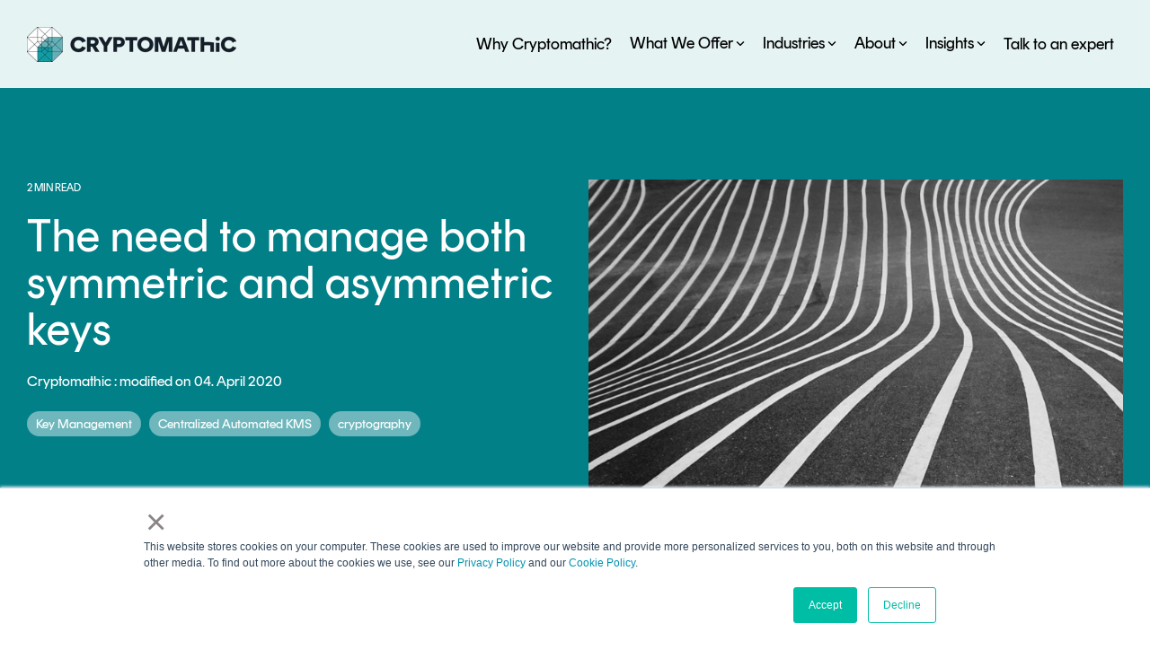

--- FILE ---
content_type: text/css
request_url: https://www.cryptomathic.com/hubfs/hub_generated/template_assets/1/136121945764/1769171132422/template_child.min.css
body_size: -305
content:
@font-face{font-family:RundDisplay-Black;src:url("https://531679.fs1.hubspotusercontent-na1.net/hubfs/531679/Website%20Update%20(2023)/Rund%20Display%20Font/RundDisplay-Black.woff") format("woff"),url("https://531679.fs1.hubspotusercontent-na1.net/hubfs/531679/Website%20Update%20(2023)/Rund%20Display%20Font/RundDisplay-Black.woff2") format("woff2")}@font-face{font-family:RundDisplay-Regular;src:url("https://531679.fs1.hubspotusercontent-na1.net/hubfs/531679/Website%20Update%20(2023)/Rund%20Display%20Font/RundDisplay-Regular.woff") format("woff"),url("https://531679.fs1.hubspotusercontent-na1.net/hubfs/531679/Website%20Update%20(2023)/Rund%20Display%20Font/RundDisplay-Regular.woff2") format("woff2")}@font-face{font-family:RundDisplay-ExtraBold;src:url("https://531679.fs1.hubspotusercontent-na1.net/hubfs/531679/Website%20Update%20(2023)/Rund%20Display%20Font/RundDisplay-ExtraBold.woff") format("woff"),url("https://531679.fs1.hubspotusercontent-na1.net/hubfs/531679/Website%20Update%20(2023)/Rund%20Display%20Font/RundDisplay-ExtraBold.woff2") format("woff2")}@font-face{font-family:RundDisplay-Medium;src:url("https://531679.fs1.hubspotusercontent-na1.net/hubfs/531679/Website%20Update%20(2023)/Rund%20Display%20Font/RundDisplay-Medium.woff") format("woff"),url("https://531679.fs1.hubspotusercontent-na1.net/hubfs/531679/Website%20Update%20(2023)/Rund%20Display%20Font/RundDisplay-Medium.woff2") format("woff2")}@font-face{font-family:RundDisplay-Light;src:url("https://531679.fs1.hubspotusercontent-na1.net/hubfs/531679/Website%20Update%20(2023)/Rund%20Display%20Font/RundDisplay-Light.woff") format("woff"),url("https://531679.fs1.hubspotusercontent-na1.net/hubfs/531679/Website%20Update%20(2023)/Rund%20Display%20Font/RundDisplay-Light.woff2") format("woff2")}.mega-nav-con{display:none}h1{font-size:56px}h1,h2{font-family:RundDisplay-ExtraBold;line-height:1em}h2{font-size:40px}h3{font-family:RundDisplay-Medium;font-size:26px}h4{font-family:RundDisplay-Regular}h5{font-family:RundDisplay-Light;font-size:18px}h6{font-family:RundDisplay-ExtraBold;font-size:20px}ol,p,ul{font-family:RundDisplay-Regular}li{font-family:RundDisplay-Regular!important}strong{font-family:RundDisplay-ExtraBold}.blog-post h1,.blog-post h2,.blog-post h3,.blog-post h4,.blog-post h5,.blog-post h6,.blog-post p,a,button,span{font-family:RundDisplay-Regular}.hhs-accordion-1 a.accordion-title .hs_cos_wrapper{font-family:RundDisplay-Regular!important;font-size:20px!important;font-weight:800;text-transform:uppercase}@media screen and (max-width:767px){h1{font-family:RundDisplay-Regular;font-size:40px}h2{font-size:30px}h3{font-family:RundDisplay-Regular;font-size:25px}h4,h5,h6,p{font-size:20px}}

--- FILE ---
content_type: application/javascript
request_url: https://www.cryptomathic.com/hubfs/hub_generated/template_assets/1/136110824487/1769171124617/template_child.min.js
body_size: -459
content:

//# sourceURL=https://531679.fs1.hubspotusercontent-na1.net/hubfs/531679/hub_generated/template_assets/1/136110824487/1769171124617/template_child.js